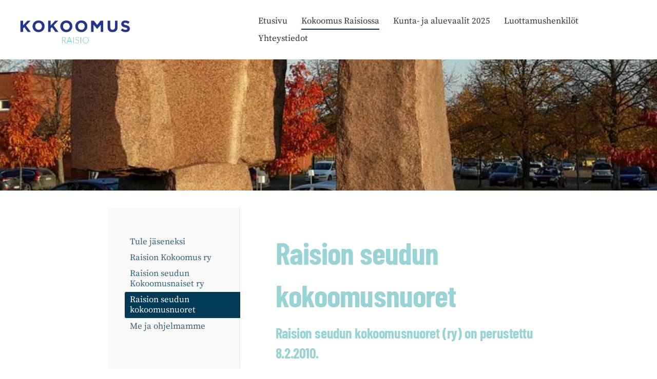

--- FILE ---
content_type: text/html; charset=utf-8
request_url: https://www.kokoomusraisio.fi/kokoomus-raisio/raision_seudun_kokoomusnuoret/
body_size: 5147
content:
<!DOCTYPE html>
<html class="no-js" lang="fi">

<head>
  <title>Raision seudun kokoomusnuoret - Kokoomuksen Raision kunnallisjärjestö ry</title>
  <meta charset="utf-8">
  <meta name="viewport" content="width=device-width,initial-scale=1.0">
  <link rel="preconnect" href="https://fonts.avoine.com" crossorigin>
  <link rel="preconnect" href="https://bin.yhdistysavain.fi" crossorigin>
  <script data-cookieconsent="ignore">
    document.documentElement.classList.replace('no-js', 'js')
  </script>
  
  <link href="https://fonts.avoine.com/fonts/barlow-condensed/ya.css" rel="stylesheet" class="font-import"><link href="https://fonts.avoine.com/fonts/source-serif-pro/ya.css" rel="stylesheet" class="font-import"><link href="https://fonts.avoine.com/fonts/lato/ya.css" rel="stylesheet" class="font-import">
  <link rel="stylesheet" href="/@css/browsing-1.css?b1769511820s1727017969212">
  
<link rel="canonical" href="https://www.kokoomusraisio.fi/kokoomus-raisio/raision_seudun_kokoomusnuoret/"><meta name="description" content="Raision seudun kokoomusnuoret (ry) on perustettu 8.2.2010. Mikäli olet kiinnostunut Kokoomusnuorten toiminnasta, ota yhteyttä Varsinais-Suomen Kokoomusnuorten järjestösihteeriin tai puheenjohtajaan…"><meta itemprop="name" content="Raision seudun kokoomusnuoret"><meta itemprop="url" content="https://www.kokoomusraisio.fi/kokoomus-raisio/raision_seudun_kokoomusnuoret/"><meta property="og:type" content="website"><meta property="og:title" content="Raision seudun kokoomusnuoret"><meta property="og:url" content="https://www.kokoomusraisio.fi/kokoomus-raisio/raision_seudun_kokoomusnuoret/"><meta property="og:description" content="Raision seudun kokoomusnuoret (ry) on perustettu 8.2.2010. Mikäli olet kiinnostunut Kokoomusnuorten toiminnasta, ota yhteyttä Varsinais-Suomen Kokoomusnuorten järjestösihteeriin tai puheenjohtajaan…"><meta property="og:site_name" content="Kokoomuksen Raision kunnallisjärjestö ry"><meta name="twitter:card" content="summary_large_image"><meta name="twitter:title" content="Raision seudun kokoomusnuoret"><meta name="twitter:description" content="Raision seudun kokoomusnuoret (ry) on perustettu 8.2.2010. Mikäli olet kiinnostunut Kokoomusnuorten toiminnasta, ota yhteyttä Varsinais-Suomen Kokoomusnuorten järjestösihteeriin tai puheenjohtajaan…"><link rel="preload" as="image" href="https://bin.yhdistysavain.fi/1571723/WZlAEoHMvcQcyRTidSmA0RRuVc/kokoomusraisio_logo.png"><link rel="preload" as="image" href="https://bin.yhdistysavain.fi/1571723/INs0yCnFS6komUSWdFqE0YvUV_/Killi%20ja%20Nalli.jpg" imagesrcset="https://bin.yhdistysavain.fi/1571723/INs0yCnFS6komUSWdFqE0YvUV_@500&#x3D;tFrxS6MXVv/Killi%20ja%20Nalli.jpg 500w, https://bin.yhdistysavain.fi/1571723/INs0yCnFS6komUSWdFqE0YvUV_/Killi%20ja%20Nalli.jpg 790w">

  
  <script type="module" src="/@res/ssr-browsing/ssr-browsing.js?b1769511820"></script>
</head>

<body data-styles-page-id="1">
  
  
  <div id="app" class=""><a class="skip-link noindex" href="#start-of-content">Siirry sivun sisältöön</a><div class="bartender"><!----><div class="d4-mobile-bar noindex"><div class="d4-mobile-bar__col d4-mobile-bar__col--fill"><div class="d4-mobile-bar__item"><a class="d4-logo d4-logo--horizontal d4-logo--mobileBar noindex" href="/"><div class="d4-logo__image"></div><div class="d4-logo__textWrap"><span class="d4-logo__text">Kokoomuksen Raision kunnallisjärjestö ry</span></div></a></div></div><div class="d4-mobile-bar__col"><button class="d4-mobile-bar__item d4-offcanvas-toggle" data-bartender-toggle="top"><span aria-hidden="true" class="icon d4-offcanvas-toggle__icon"><svg style="fill: currentColor; width: 17px; height: 17px" width="1792" height="1792" viewBox="0 0 1792 1792" xmlns="http://www.w3.org/2000/svg">
  <path d="M1664 1344v128q0 26-19 45t-45 19h-1408q-26 0-45-19t-19-45v-128q0-26 19-45t45-19h1408q26 0 45 19t19 45zm0-512v128q0 26-19 45t-45 19h-1408q-26 0-45-19t-19-45v-128q0-26 19-45t45-19h1408q26 0 45 19t19 45zm0-512v128q0 26-19 45t-45 19h-1408q-26 0-45-19t-19-45v-128q0-26 19-45t45-19h1408q26 0 45 19t19 45z"/>
</svg>
</span><span class="d4-offcanvas-toggle__text sr-only">Valikko</span></button></div><!----></div><div class="d4-canvas bartender__content"><header><div class="d4-background-layers"><div class="d4-background-layer d4-background-layer--brightness"></div><div class="d4-background-layer d4-background-layer--overlay"></div><div class="d4-background-layer d4-background-layer--fade"></div></div><div class="d4-header-wrapper"><div class="flex"><div class="flex__logo"><a class="d4-logo d4-logo--horizontal d4-logo--legacy noindex" href="/"><div class="d4-logo__image"></div><div class="d4-logo__textWrap"><span class="d4-logo__text">Kokoomuksen Raision kunnallisjärjestö ry</span></div></a></div><div class="flex__nav"><nav class="d4-main-nav"><ul class="d4-main-nav__list" tabindex="-1"><!--[--><li class="d4-main-nav__item d4-main-nav__item--level-1"><a class="d4-main-nav__link" href="/" aria-current="false"><!----><span class="d4-main-nav__title">Etusivu</span><!----></a><!----></li><li class="d4-main-nav__item d4-main-nav__item--level-1 d4-main-nav__item--parent nav__item--has-children"><a class="d4-main-nav__link" href="/kokoomus-raisio/" aria-current="false"><!----><span class="d4-main-nav__title">Kokoomus Raisiossa</span><!----></a><!----></li><li class="d4-main-nav__item d4-main-nav__item--level-1 nav__item--has-children"><a class="d4-main-nav__link" href="/kuntavaalit-2025/" aria-current="false"><!----><span class="d4-main-nav__title">Kunta- ja aluevaalit 2025</span><!----></a><!----></li><li class="d4-main-nav__item d4-main-nav__item--level-1 nav__item--has-children"><a class="d4-main-nav__link" href="/luottamushenkilot/" aria-current="false"><!----><span class="d4-main-nav__title">Luottamushenkilöt</span><!----></a><!----></li><li class="d4-main-nav__item d4-main-nav__item--level-1"><a class="d4-main-nav__link" href="/yhteystiedot-2/" aria-current="false"><!----><span class="d4-main-nav__title">Yhteystiedot</span><!----></a><!----></li><!--]--></ul></nav><!----></div></div></div><!--[--><!--]--></header><div class="d4-canvas-wrapper"><div class="has-children content"><aside><nav class="d4-sub-nav"><ul class="d4-sub-nav__list" tabindex="-1"><!--[--><li class="d4-sub-nav__item d4-sub-nav__item--level-1"><a class="d4-sub-nav__link" href="/kokoomus-raisio/jasenyys/" aria-current="false"><!----><span class="d4-sub-nav__title">Tule jäseneksi</span><!----></a><!----></li><li class="d4-sub-nav__item d4-sub-nav__item--level-1"><a class="d4-sub-nav__link" href="/kokoomus-raisio/raision_kokoomus_ry/" aria-current="false"><!----><span class="d4-sub-nav__title">Raision Kokoomus ry</span><!----></a><!----></li><li class="d4-sub-nav__item d4-sub-nav__item--level-1"><a class="d4-sub-nav__link" href="/kokoomus-raisio/raision-seudun-kokoomusnaiset-ry/" aria-current="false"><!----><span class="d4-sub-nav__title">Raision seudun Kokoomusnaiset ry</span><!----></a><!----></li><li class="d4-sub-nav__item d4-sub-nav__item--level-1 d4-sub-nav__item--parent d4-sub-nav__item--current"><a class="d4-sub-nav__link" href="/kokoomus-raisio/raision_seudun_kokoomusnuoret/" aria-current="page"><!----><span class="d4-sub-nav__title">Raision seudun kokoomusnuoret</span><!----></a><!----></li><li class="d4-sub-nav__item d4-sub-nav__item--level-1"><a class="d4-sub-nav__link" href="/kokoomus-raisio/me-ja-ohjelmamme/" aria-current="false"><!----><span class="d4-sub-nav__title">Me ja ohjelmamme</span><!----></a><!----></li><!--]--></ul></nav><div class="zone-container"><div class="zone" data-zone-id="75sidebar"><!----><!--[--><!--]--><!----></div><!----></div></aside><main role="main" id="start-of-content"><div class="zone-container"><div class="zone" data-zone-id="50main"><!----><!--[--><!--[--><div class="widget-container" id="wc-raUcE3RdUMInB1mPGS7V"><div id="widget-raUcE3RdUMInB1mPGS7V" class="widget widget-text"><!--[--><div><h1>Raision seudun kokoomusnuoret</h1></div><!--]--></div></div><!--]--><!--[--><div class="widget-container" id="wc-m57avB9Qk6060FTpizay"><div id="widget-m57avB9Qk6060FTpizay" class="widget widget-text"><!--[--><div><h2>Raision seudun kokoomusnuoret (ry) on perustettu 8.2.2010.</h2><p><br /><br /><br /></p><p><strong>Mikäli olet kiinnostunut Kokoomusnuorten toiminnasta, ota yhteyttä Varsinais-Suomen Kokoomusnuorten järjestösihteeriin tai puheenjohtajaan </strong>https://www.kokoomusnuoret.fi/piirit/varsinais-suomi/</p><p style="text-align:center"><strong>tai</strong></p><p style="text-align:center"><strong>Kokoomus Raision kunnallisjärjestön puheenjohtajaan</strong><br /><strong>Teija Hurmerintaan.</strong></p><p><br /></p><p><br /><br /><br /></p></div><!--]--></div></div><!--]--><!--]--><!----></div><!----></div></main></div><footer class="d4-footer"><div class="d4-footer__wrap flex"><div class="d4-footer__copylogin copylogin"><span><a id="login-link" href="/@admin/website/?page=%2Fkokoomus-raisio%2Fraision_seudun_kokoomusnuoret%2F" target="_top" rel="nofollow" aria-label="Kirjaudu sivustolle"> © </a> Kokoomuksen Raision kunnallisjärjestö ry</span></div><div class="d4-footer__menu footer-menu" data-widget-edit-tip=""><ul><!----><!----><li class="footer-menu__iconItem"><a class="footer-menu__iconLink" href="https://fi-fi.facebook.com/kokoomusraisio" target="_blank"><span aria-hidden="true" class="icon footer-menu__icon"><svg style="fill: currentColor; width: 16px; height: 16px" width="1792" height="1792" viewBox="0 0 1792 1792" xmlns="http://www.w3.org/2000/svg" fill="#819798">
  <path d="M1343 12v264h-157q-86 0-116 36t-30 108v189h293l-39 296h-254v759h-306v-759h-255v-296h255v-218q0-186 104-288.5t277-102.5q147 0 228 12z"/>
</svg>
</span><span class="sr-only">Facebook</span></a></li><!----><li class="footer-menu__iconItem"><a class="footer-menu__iconLink" href="https://www.instagram.com/kokoomus_raisio/" target="_blank"><span aria-hidden="true" class="icon footer-menu__icon"><svg style="fill: currentColor; width: 16px; height: 16px" xmlns="http://www.w3.org/2000/svg" viewBox="0 0 448 512">
  <path d="M224.1 141c-63.6 0-114.9 51.3-114.9 114.9s51.3 114.9 114.9 114.9S339 319.5 339 255.9 287.7 141 224.1 141zm0 189.6c-41.1 0-74.7-33.5-74.7-74.7s33.5-74.7 74.7-74.7 74.7 33.5 74.7 74.7-33.6 74.7-74.7 74.7zm146.4-194.3c0 14.9-12 26.8-26.8 26.8-14.9 0-26.8-12-26.8-26.8s12-26.8 26.8-26.8 26.8 12 26.8 26.8zm76.1 27.2c-1.7-35.9-9.9-67.7-36.2-93.9-26.2-26.2-58-34.4-93.9-36.2-37-2.1-147.9-2.1-184.9 0-35.8 1.7-67.6 9.9-93.9 36.1s-34.4 58-36.2 93.9c-2.1 37-2.1 147.9 0 184.9 1.7 35.9 9.9 67.7 36.2 93.9s58 34.4 93.9 36.2c37 2.1 147.9 2.1 184.9 0 35.9-1.7 67.7-9.9 93.9-36.2 26.2-26.2 34.4-58 36.2-93.9 2.1-37 2.1-147.8 0-184.8zM398.8 388c-7.8 19.6-22.9 34.7-42.6 42.6-29.5 11.7-99.5 9-132.1 9s-102.7 2.6-132.1-9c-19.6-7.8-34.7-22.9-42.6-42.6-11.7-29.5-9-99.5-9-132.1s-2.6-102.7 9-132.1c7.8-19.6 22.9-34.7 42.6-42.6 29.5-11.7 99.5-9 132.1-9s102.7-2.6 132.1 9c19.6 7.8 34.7 22.9 42.6 42.6 11.7 29.5 9 99.5 9 132.1s2.7 102.7-9 132.1z"/>
</svg>
</span><span class="sr-only">Instagram</span></a></li><li><a href="https://www.yhdistysavain.fi" class="made-with" target="_blank" rel="noopener">Tehty Yhdistysavaimella</a></li></ul></div></div></footer></div></div><div class="d4-offcanvas d4-offcanvas--top bartender__bar bartender__bar--top" aria-label="Valikko" mode="float"><!----><nav class="d4-mobile-nav"><ul class="d4-mobile-nav__list" tabindex="-1"><!--[--><li class="d4-mobile-nav__item d4-mobile-nav__item--level-1"><a class="d4-mobile-nav__link" href="/" aria-current="false"><!----><span class="d4-mobile-nav__title">Etusivu</span><!----></a><!----></li><li class="d4-mobile-nav__item d4-mobile-nav__item--level-1 d4-mobile-nav__item--parent d4-mobile-nav__item--has-children"><a class="d4-mobile-nav__link" href="/kokoomus-raisio/" aria-current="false"><!----><span class="d4-mobile-nav__title">Kokoomus Raisiossa</span><!----></a><!--[--><button class="navExpand navExpand--active" data-text-expand="Näytä sivun Kokoomus Raisiossa alasivut" data-text-unexpand="Piilota sivun Kokoomus Raisiossa alasivut" aria-label="Näytä sivun Kokoomus Raisiossa alasivut" aria-controls="nav__list--13" aria-expanded="true"><span aria-hidden="true" class="icon navExpand__icon navExpand__icon--plus"><svg style="fill: currentColor; width: 14px; height: 14px" width="11" height="11" viewBox="0 0 11 11" xmlns="http://www.w3.org/2000/svg">
  <path d="M11 5.182v.636c0 .227-.08.42-.24.58-.158.16-.35.238-.578.238H6.636v3.546c0 .227-.08.42-.238.58-.16.158-.353.238-.58.238h-.636c-.227 0-.42-.08-.58-.24-.16-.158-.238-.35-.238-.578V6.636H.818c-.227 0-.42-.08-.58-.238C.08 6.238 0 6.045 0 5.818v-.636c0-.227.08-.42.24-.58.158-.16.35-.238.578-.238h3.546V.818c0-.227.08-.42.238-.58.16-.158.353-.238.58-.238h.636c.227 0 .42.08.58.24.16.158.238.35.238.578v3.546h3.546c.227 0 .42.08.58.238.158.16.238.353.238.58z" fill-rule="nonzero"/>
</svg>
</span><span aria-hidden="true" class="icon navExpand__icon navExpand__icon--minus"><svg style="fill: currentColor; width: 14px; height: 14px" width="1792" height="1792" viewBox="0 0 1792 1792" xmlns="http://www.w3.org/2000/svg">
  <path d="M1600 736v192q0 40-28 68t-68 28h-1216q-40 0-68-28t-28-68v-192q0-40 28-68t68-28h1216q40 0 68 28t28 68z"/>
</svg>
</span></button><ul class="d4-mobile-nav__list" tabindex="-1" id="nav__list--13" aria-label="Sivun Kokoomus Raisiossa alasivut"><!--[--><li class="d4-mobile-nav__item d4-mobile-nav__item--level-2"><a class="d4-mobile-nav__link" href="/kokoomus-raisio/jasenyys/" aria-current="false"><!----><span class="d4-mobile-nav__title">Tule jäseneksi</span><!----></a><!----></li><li class="d4-mobile-nav__item d4-mobile-nav__item--level-2"><a class="d4-mobile-nav__link" href="/kokoomus-raisio/raision_kokoomus_ry/" aria-current="false"><!----><span class="d4-mobile-nav__title">Raision Kokoomus ry</span><!----></a><!----></li><li class="d4-mobile-nav__item d4-mobile-nav__item--level-2"><a class="d4-mobile-nav__link" href="/kokoomus-raisio/raision-seudun-kokoomusnaiset-ry/" aria-current="false"><!----><span class="d4-mobile-nav__title">Raision seudun Kokoomusnaiset ry</span><!----></a><!----></li><li class="d4-mobile-nav__item d4-mobile-nav__item--level-2 d4-mobile-nav__item--parent d4-mobile-nav__item--current"><a class="d4-mobile-nav__link" href="/kokoomus-raisio/raision_seudun_kokoomusnuoret/" aria-current="page"><!----><span class="d4-mobile-nav__title">Raision seudun kokoomusnuoret</span><!----></a><!----></li><li class="d4-mobile-nav__item d4-mobile-nav__item--level-2"><a class="d4-mobile-nav__link" href="/kokoomus-raisio/me-ja-ohjelmamme/" aria-current="false"><!----><span class="d4-mobile-nav__title">Me ja ohjelmamme</span><!----></a><!----></li><!--]--></ul><!--]--></li><li class="d4-mobile-nav__item d4-mobile-nav__item--level-1 d4-mobile-nav__item--has-children"><a class="d4-mobile-nav__link" href="/kuntavaalit-2025/" aria-current="false"><!----><span class="d4-mobile-nav__title">Kunta- ja aluevaalit 2025</span><!----></a><!--[--><button class="navExpand navExpand--active" data-text-expand="Näytä sivun Kunta- ja aluevaalit 2025 alasivut" data-text-unexpand="Piilota sivun Kunta- ja aluevaalit 2025 alasivut" aria-label="Näytä sivun Kunta- ja aluevaalit 2025 alasivut" aria-controls="nav__list--380" aria-expanded="true"><span aria-hidden="true" class="icon navExpand__icon navExpand__icon--plus"><svg style="fill: currentColor; width: 14px; height: 14px" width="11" height="11" viewBox="0 0 11 11" xmlns="http://www.w3.org/2000/svg">
  <path d="M11 5.182v.636c0 .227-.08.42-.24.58-.158.16-.35.238-.578.238H6.636v3.546c0 .227-.08.42-.238.58-.16.158-.353.238-.58.238h-.636c-.227 0-.42-.08-.58-.24-.16-.158-.238-.35-.238-.578V6.636H.818c-.227 0-.42-.08-.58-.238C.08 6.238 0 6.045 0 5.818v-.636c0-.227.08-.42.24-.58.158-.16.35-.238.578-.238h3.546V.818c0-.227.08-.42.238-.58.16-.158.353-.238.58-.238h.636c.227 0 .42.08.58.24.16.158.238.35.238.578v3.546h3.546c.227 0 .42.08.58.238.158.16.238.353.238.58z" fill-rule="nonzero"/>
</svg>
</span><span aria-hidden="true" class="icon navExpand__icon navExpand__icon--minus"><svg style="fill: currentColor; width: 14px; height: 14px" width="1792" height="1792" viewBox="0 0 1792 1792" xmlns="http://www.w3.org/2000/svg">
  <path d="M1600 736v192q0 40-28 68t-68 28h-1216q-40 0-68-28t-28-68v-192q0-40 28-68t68-28h1216q40 0 68 28t28 68z"/>
</svg>
</span></button><ul class="d4-mobile-nav__list" tabindex="-1" id="nav__list--380" aria-label="Sivun Kunta- ja aluevaalit 2025 alasivut"><!--[--><li class="d4-mobile-nav__item d4-mobile-nav__item--level-2 d4-mobile-nav__item--has-children"><a class="d4-mobile-nav__link" href="/kuntavaalit-2025/ehdokkaat/" aria-current="false"><!----><span class="d4-mobile-nav__title">Ehdokkaat</span><!----></a><!--[--><button class="navExpand navExpand--active" data-text-expand="Näytä sivun Ehdokkaat alasivut" data-text-unexpand="Piilota sivun Ehdokkaat alasivut" aria-label="Näytä sivun Ehdokkaat alasivut" aria-controls="nav__list--381" aria-expanded="true"><span aria-hidden="true" class="icon navExpand__icon navExpand__icon--plus"><svg style="fill: currentColor; width: 14px; height: 14px" width="11" height="11" viewBox="0 0 11 11" xmlns="http://www.w3.org/2000/svg">
  <path d="M11 5.182v.636c0 .227-.08.42-.24.58-.158.16-.35.238-.578.238H6.636v3.546c0 .227-.08.42-.238.58-.16.158-.353.238-.58.238h-.636c-.227 0-.42-.08-.58-.24-.16-.158-.238-.35-.238-.578V6.636H.818c-.227 0-.42-.08-.58-.238C.08 6.238 0 6.045 0 5.818v-.636c0-.227.08-.42.24-.58.158-.16.35-.238.578-.238h3.546V.818c0-.227.08-.42.238-.58.16-.158.353-.238.58-.238h.636c.227 0 .42.08.58.24.16.158.238.35.238.578v3.546h3.546c.227 0 .42.08.58.238.158.16.238.353.238.58z" fill-rule="nonzero"/>
</svg>
</span><span aria-hidden="true" class="icon navExpand__icon navExpand__icon--minus"><svg style="fill: currentColor; width: 14px; height: 14px" width="1792" height="1792" viewBox="0 0 1792 1792" xmlns="http://www.w3.org/2000/svg">
  <path d="M1600 736v192q0 40-28 68t-68 28h-1216q-40 0-68-28t-28-68v-192q0-40 28-68t68-28h1216q40 0 68 28t28 68z"/>
</svg>
</span></button><ul class="d4-mobile-nav__list" tabindex="-1" id="nav__list--381" aria-label="Sivun Ehdokkaat alasivut"><!--[--><li class="d4-mobile-nav__item d4-mobile-nav__item--level-3"><a class="d4-mobile-nav__link" href="/kuntavaalit-2025/ehdokkaat/jyrki-aaltonen/" aria-current="false"><!----><span class="d4-mobile-nav__title">Jyrki Aaltonen</span><!----></a><!----></li><li class="d4-mobile-nav__item d4-mobile-nav__item--level-3"><a class="d4-mobile-nav__link" href="/kuntavaalit-2025/ehdokkaat/janne-aso/" aria-current="false"><!----><span class="d4-mobile-nav__title">Janne Aso</span><!----></a><!----></li><li class="d4-mobile-nav__item d4-mobile-nav__item--level-3"><a class="d4-mobile-nav__link" href="/kuntavaalit-2025/ehdokkaat/tuija-aso/" aria-current="false"><!----><span class="d4-mobile-nav__title">Tuija Aso</span><!----></a><!----></li><li class="d4-mobile-nav__item d4-mobile-nav__item--level-3"><a class="d4-mobile-nav__link" href="/kuntavaalit-2025/ehdokkaat/pirjo-haapanen/" aria-current="false"><!----><span class="d4-mobile-nav__title">Pirjo Haapanen</span><!----></a><!----></li><li class="d4-mobile-nav__item d4-mobile-nav__item--level-3"><a class="d4-mobile-nav__link" href="/kuntavaalit-2025/ehdokkaat/ismo-harjamaki/" aria-current="false"><!----><span class="d4-mobile-nav__title">Ismo Harjamäki</span><!----></a><!----></li><li class="d4-mobile-nav__item d4-mobile-nav__item--level-3"><a class="d4-mobile-nav__link" href="/kuntavaalit-2025/ehdokkaat/javad-heidari/" aria-current="false"><!----><span class="d4-mobile-nav__title">Javad Heidari</span><!----></a><!----></li><li class="d4-mobile-nav__item d4-mobile-nav__item--level-3"><a class="d4-mobile-nav__link" href="/kuntavaalit-2025/ehdokkaat/maiju-heinonen/" aria-current="false"><!----><span class="d4-mobile-nav__title">Maiju Heinonen</span><!----></a><!----></li><li class="d4-mobile-nav__item d4-mobile-nav__item--level-3"><a class="d4-mobile-nav__link" href="/kuntavaalit-2025/ehdokkaat/joonas-holm/" aria-current="false"><!----><span class="d4-mobile-nav__title">Joonas Holm</span><!----></a><!----></li><li class="d4-mobile-nav__item d4-mobile-nav__item--level-3"><a class="d4-mobile-nav__link" href="/kuntavaalit-2025/ehdokkaat/teija-hurmerinta/" aria-current="false"><!----><span class="d4-mobile-nav__title">Teija Hurmerinta</span><!----></a><!----></li><li class="d4-mobile-nav__item d4-mobile-nav__item--level-3"><a class="d4-mobile-nav__link" href="/kuntavaalit-2025/ehdokkaat/karipekka-hyytia/" aria-current="false"><!----><span class="d4-mobile-nav__title">Karipekka Hyytiä</span><!----></a><!----></li><li class="d4-mobile-nav__item d4-mobile-nav__item--level-3"><a class="d4-mobile-nav__link" href="/kuntavaalit-2025/ehdokkaat/pihla-karkinen/" aria-current="false"><!----><span class="d4-mobile-nav__title">Pihla Karkinen</span><!----></a><!----></li><li class="d4-mobile-nav__item d4-mobile-nav__item--level-3"><a class="d4-mobile-nav__link" href="/kuntavaalit-2025/ehdokkaat/hilkka-kauhaniemi/" aria-current="false"><!----><span class="d4-mobile-nav__title">Hilkka Kauhaniemi</span><!----></a><!----></li><li class="d4-mobile-nav__item d4-mobile-nav__item--level-3"><a class="d4-mobile-nav__link" href="/kuntavaalit-2025/ehdokkaat/minna-kimilainen/" aria-current="false"><!----><span class="d4-mobile-nav__title">Minna Kimiläinen</span><!----></a><!----></li><li class="d4-mobile-nav__item d4-mobile-nav__item--level-3"><a class="d4-mobile-nav__link" href="/kuntavaalit-2025/ehdokkaat/juha-koisaari/" aria-current="false"><!----><span class="d4-mobile-nav__title">Juha Koisaari</span><!----></a><!----></li><li class="d4-mobile-nav__item d4-mobile-nav__item--level-3"><a class="d4-mobile-nav__link" href="/kuntavaalit-2025/ehdokkaat/sami-koivumaki/" aria-current="false"><!----><span class="d4-mobile-nav__title">Sami Koivumäki</span><!----></a><!----></li><li class="d4-mobile-nav__item d4-mobile-nav__item--level-3"><a class="d4-mobile-nav__link" href="/kuntavaalit-2025/ehdokkaat/vinski-koskilahti/" aria-current="false"><!----><span class="d4-mobile-nav__title">Vinski Koskilahti</span><!----></a><!----></li><li class="d4-mobile-nav__item d4-mobile-nav__item--level-3"><a class="d4-mobile-nav__link" href="/kuntavaalit-2025/ehdokkaat/pasi-kujala/" aria-current="false"><!----><span class="d4-mobile-nav__title">Pasi Kujala</span><!----></a><!----></li><li class="d4-mobile-nav__item d4-mobile-nav__item--level-3"><a class="d4-mobile-nav__link" href="/kuntavaalit-2025/ehdokkaat/kalle-laakso/" aria-current="false"><!----><span class="d4-mobile-nav__title">Kalle Laakso</span><!----></a><!----></li><li class="d4-mobile-nav__item d4-mobile-nav__item--level-3"><a class="d4-mobile-nav__link" href="/kuntavaalit-2025/ehdokkaat/sanna-laine/" aria-current="false"><!----><span class="d4-mobile-nav__title">Sanna Laine</span><!----></a><!----></li><li class="d4-mobile-nav__item d4-mobile-nav__item--level-3"><a class="d4-mobile-nav__link" href="/kuntavaalit-2025/ehdokkaat/joona-leppiniemi/" aria-current="false"><!----><span class="d4-mobile-nav__title">Joona Leppiniemi</span><!----></a><!----></li><li class="d4-mobile-nav__item d4-mobile-nav__item--level-3"><a class="d4-mobile-nav__link" href="/kuntavaalit-2025/ehdokkaat/sami-leppanen/" aria-current="false"><!----><span class="d4-mobile-nav__title">Sami Leppänen</span><!----></a><!----></li><li class="d4-mobile-nav__item d4-mobile-nav__item--level-3"><a class="d4-mobile-nav__link" href="/kuntavaalit-2025/ehdokkaat/petri-linkoala/" aria-current="false"><!----><span class="d4-mobile-nav__title">Petri Linkoala</span><!----></a><!----></li><li class="d4-mobile-nav__item d4-mobile-nav__item--level-3"><a class="d4-mobile-nav__link" href="/kuntavaalit-2025/ehdokkaat/jukka-liukas/" aria-current="false"><!----><span class="d4-mobile-nav__title">Jukka Liukas</span><!----></a><!----></li><li class="d4-mobile-nav__item d4-mobile-nav__item--level-3"><a class="d4-mobile-nav__link" href="/kuntavaalit-2025/ehdokkaat/markus-maunula/" aria-current="false"><!----><span class="d4-mobile-nav__title">Markus Maunula</span><!----></a><!----></li><li class="d4-mobile-nav__item d4-mobile-nav__item--level-3"><a class="d4-mobile-nav__link" href="/kuntavaalit-2025/ehdokkaat/jonni-moislahti/" aria-current="false"><!----><span class="d4-mobile-nav__title">Jonni Moislahti</span><!----></a><!----></li><li class="d4-mobile-nav__item d4-mobile-nav__item--level-3"><a class="d4-mobile-nav__link" href="/kuntavaalit-2025/ehdokkaat/lassi-murto/" aria-current="false"><!----><span class="d4-mobile-nav__title">Lassi Murto</span><!----></a><!----></li><li class="d4-mobile-nav__item d4-mobile-nav__item--level-3"><a class="d4-mobile-nav__link" href="/kuntavaalit-2025/ehdokkaat/kirsi-maki/" aria-current="false"><!----><span class="d4-mobile-nav__title">Kirsi Mäki</span><!----></a><!----></li><li class="d4-mobile-nav__item d4-mobile-nav__item--level-3"><a class="d4-mobile-nav__link" href="/kuntavaalit-2025/ehdokkaat/jasmin-nisunen/" aria-current="false"><!----><span class="d4-mobile-nav__title">Jasmin Nisunen</span><!----></a><!----></li><li class="d4-mobile-nav__item d4-mobile-nav__item--level-3"><a class="d4-mobile-nav__link" href="/kuntavaalit-2025/ehdokkaat/mika-oikarainen/" aria-current="false"><!----><span class="d4-mobile-nav__title">Mika Oikarainen</span><!----></a><!----></li><li class="d4-mobile-nav__item d4-mobile-nav__item--level-3"><a class="d4-mobile-nav__link" href="/kuntavaalit-2025/ehdokkaat/tanja-parkko/" aria-current="false"><!----><span class="d4-mobile-nav__title">Tanja Parkko</span><!----></a><!----></li><li class="d4-mobile-nav__item d4-mobile-nav__item--level-3"><a class="d4-mobile-nav__link" href="/kuntavaalit-2025/ehdokkaat/jukka-rantala/" aria-current="false"><!----><span class="d4-mobile-nav__title">Jukka Rantala</span><!----></a><!----></li><li class="d4-mobile-nav__item d4-mobile-nav__item--level-3"><a class="d4-mobile-nav__link" href="/kuntavaalit-2025/ehdokkaat/antti-raski/" aria-current="false"><!----><span class="d4-mobile-nav__title">Antti Raski</span><!----></a><!----></li><li class="d4-mobile-nav__item d4-mobile-nav__item--level-3"><a class="d4-mobile-nav__link" href="/kuntavaalit-2025/ehdokkaat/eija-riihilahti/" aria-current="false"><!----><span class="d4-mobile-nav__title">Eija Riihilahti</span><!----></a><!----></li><li class="d4-mobile-nav__item d4-mobile-nav__item--level-3"><a class="d4-mobile-nav__link" href="/kuntavaalit-2025/ehdokkaat/jari-salonen/" aria-current="false"><!----><span class="d4-mobile-nav__title">Jari Salonen</span><!----></a><!----></li><li class="d4-mobile-nav__item d4-mobile-nav__item--level-3"><a class="d4-mobile-nav__link" href="/kuntavaalit-2025/ehdokkaat/eeva-savola/" aria-current="false"><!----><span class="d4-mobile-nav__title">Eeva Savola</span><!----></a><!----></li><li class="d4-mobile-nav__item d4-mobile-nav__item--level-3"><a class="d4-mobile-nav__link" href="/kuntavaalit-2025/ehdokkaat/harri-seikola/" aria-current="false"><!----><span class="d4-mobile-nav__title">Harri Seikola</span><!----></a><!----></li><li class="d4-mobile-nav__item d4-mobile-nav__item--level-3"><a class="d4-mobile-nav__link" href="/kuntavaalit-2025/ehdokkaat/seija-sorsavirta/" aria-current="false"><!----><span class="d4-mobile-nav__title">Seija Sorsavirta</span><!----></a><!----></li><li class="d4-mobile-nav__item d4-mobile-nav__item--level-3"><a class="d4-mobile-nav__link" href="/kuntavaalit-2025/ehdokkaat/elmira-suhonen/" aria-current="false"><!----><span class="d4-mobile-nav__title">Elmira Suhonen</span><!----></a><!----></li><li class="d4-mobile-nav__item d4-mobile-nav__item--level-3"><a class="d4-mobile-nav__link" href="/kuntavaalit-2025/ehdokkaat/mikael-sunell/" aria-current="false"><!----><span class="d4-mobile-nav__title">Mikael Sunell</span><!----></a><!----></li><li class="d4-mobile-nav__item d4-mobile-nav__item--level-3"><a class="d4-mobile-nav__link" href="/kuntavaalit-2025/ehdokkaat/petri-teravainen/" aria-current="false"><!----><span class="d4-mobile-nav__title">Petri Teräväinen</span><!----></a><!----></li><li class="d4-mobile-nav__item d4-mobile-nav__item--level-3"><a class="d4-mobile-nav__link" href="/kuntavaalit-2025/ehdokkaat/sanna-toppila/" aria-current="false"><!----><span class="d4-mobile-nav__title">Sanna Toppila</span><!----></a><!----></li><li class="d4-mobile-nav__item d4-mobile-nav__item--level-3"><a class="d4-mobile-nav__link" href="/kuntavaalit-2025/ehdokkaat/jani-tuominen/" aria-current="false"><!----><span class="d4-mobile-nav__title">Jani Tuominen</span><!----></a><!----></li><li class="d4-mobile-nav__item d4-mobile-nav__item--level-3"><a class="d4-mobile-nav__link" href="/kuntavaalit-2025/ehdokkaat/pekka-tahtinen/" aria-current="false"><!----><span class="d4-mobile-nav__title">Pekka Tähtinen</span><!----></a><!----></li><li class="d4-mobile-nav__item d4-mobile-nav__item--level-3"><a class="d4-mobile-nav__link" href="/kuntavaalit-2025/ehdokkaat/mika-tattila/" aria-current="false"><!----><span class="d4-mobile-nav__title">Mika Tättilä</span><!----></a><!----></li><li class="d4-mobile-nav__item d4-mobile-nav__item--level-3"><a class="d4-mobile-nav__link" href="/kuntavaalit-2025/ehdokkaat/terhi-valkeejarvi/" aria-current="false"><!----><span class="d4-mobile-nav__title">Terhi Valkeejärvi</span><!----></a><!----></li><li class="d4-mobile-nav__item d4-mobile-nav__item--level-3"><a class="d4-mobile-nav__link" href="/kuntavaalit-2025/ehdokkaat/ossi-valo/" aria-current="false"><!----><span class="d4-mobile-nav__title">Ossi Valo</span><!----></a><!----></li><li class="d4-mobile-nav__item d4-mobile-nav__item--level-3"><a class="d4-mobile-nav__link" href="/kuntavaalit-2025/ehdokkaat/riikka-visa/" aria-current="false"><!----><span class="d4-mobile-nav__title">Riikka Visa</span><!----></a><!----></li><li class="d4-mobile-nav__item d4-mobile-nav__item--level-3"><a class="d4-mobile-nav__link" href="/kuntavaalit-2025/ehdokkaat/kalle-vahatalo/" aria-current="false"><!----><span class="d4-mobile-nav__title">Kalle Vähätalo</span><!----></a><!----></li><!--]--></ul><!--]--></li><!--]--></ul><!--]--></li><li class="d4-mobile-nav__item d4-mobile-nav__item--level-1 d4-mobile-nav__item--has-children"><a class="d4-mobile-nav__link" href="/luottamushenkilot/" aria-current="false"><!----><span class="d4-mobile-nav__title">Luottamushenkilöt</span><!----></a><!--[--><button class="navExpand navExpand--active" data-text-expand="Näytä sivun Luottamushenkilöt alasivut" data-text-unexpand="Piilota sivun Luottamushenkilöt alasivut" aria-label="Näytä sivun Luottamushenkilöt alasivut" aria-controls="nav__list--68" aria-expanded="true"><span aria-hidden="true" class="icon navExpand__icon navExpand__icon--plus"><svg style="fill: currentColor; width: 14px; height: 14px" width="11" height="11" viewBox="0 0 11 11" xmlns="http://www.w3.org/2000/svg">
  <path d="M11 5.182v.636c0 .227-.08.42-.24.58-.158.16-.35.238-.578.238H6.636v3.546c0 .227-.08.42-.238.58-.16.158-.353.238-.58.238h-.636c-.227 0-.42-.08-.58-.24-.16-.158-.238-.35-.238-.578V6.636H.818c-.227 0-.42-.08-.58-.238C.08 6.238 0 6.045 0 5.818v-.636c0-.227.08-.42.24-.58.158-.16.35-.238.578-.238h3.546V.818c0-.227.08-.42.238-.58.16-.158.353-.238.58-.238h.636c.227 0 .42.08.58.24.16.158.238.35.238.578v3.546h3.546c.227 0 .42.08.58.238.158.16.238.353.238.58z" fill-rule="nonzero"/>
</svg>
</span><span aria-hidden="true" class="icon navExpand__icon navExpand__icon--minus"><svg style="fill: currentColor; width: 14px; height: 14px" width="1792" height="1792" viewBox="0 0 1792 1792" xmlns="http://www.w3.org/2000/svg">
  <path d="M1600 736v192q0 40-28 68t-68 28h-1216q-40 0-68-28t-28-68v-192q0-40 28-68t68-28h1216q40 0 68 28t28 68z"/>
</svg>
</span></button><ul class="d4-mobile-nav__list" tabindex="-1" id="nav__list--68" aria-label="Sivun Luottamushenkilöt alasivut"><!--[--><li class="d4-mobile-nav__item d4-mobile-nav__item--level-2"><a class="d4-mobile-nav__link" href="/luottamushenkilot/kaupunginvaltuusto/" aria-current="false"><!----><span class="d4-mobile-nav__title">Kaupunginvaltuusto</span><!----></a><!----></li><li class="d4-mobile-nav__item d4-mobile-nav__item--level-2"><a class="d4-mobile-nav__link" href="/luottamushenkilot/tarkastuslautakunta/" aria-current="false"><!----><span class="d4-mobile-nav__title">Tarkastuslautakunta</span><!----></a><!----></li><li class="d4-mobile-nav__item d4-mobile-nav__item--level-2 d4-mobile-nav__item--has-children"><a class="d4-mobile-nav__link" href="/luottamushenkilot/kaupunginhallitus/" aria-current="false"><!----><span class="d4-mobile-nav__title">Kaupunginhallitus</span><!----></a><!--[--><button class="navExpand navExpand--active" data-text-expand="Näytä sivun Kaupunginhallitus alasivut" data-text-unexpand="Piilota sivun Kaupunginhallitus alasivut" aria-label="Näytä sivun Kaupunginhallitus alasivut" aria-controls="nav__list--125" aria-expanded="true"><span aria-hidden="true" class="icon navExpand__icon navExpand__icon--plus"><svg style="fill: currentColor; width: 14px; height: 14px" width="11" height="11" viewBox="0 0 11 11" xmlns="http://www.w3.org/2000/svg">
  <path d="M11 5.182v.636c0 .227-.08.42-.24.58-.158.16-.35.238-.578.238H6.636v3.546c0 .227-.08.42-.238.58-.16.158-.353.238-.58.238h-.636c-.227 0-.42-.08-.58-.24-.16-.158-.238-.35-.238-.578V6.636H.818c-.227 0-.42-.08-.58-.238C.08 6.238 0 6.045 0 5.818v-.636c0-.227.08-.42.24-.58.158-.16.35-.238.578-.238h3.546V.818c0-.227.08-.42.238-.58.16-.158.353-.238.58-.238h.636c.227 0 .42.08.58.24.16.158.238.35.238.578v3.546h3.546c.227 0 .42.08.58.238.158.16.238.353.238.58z" fill-rule="nonzero"/>
</svg>
</span><span aria-hidden="true" class="icon navExpand__icon navExpand__icon--minus"><svg style="fill: currentColor; width: 14px; height: 14px" width="1792" height="1792" viewBox="0 0 1792 1792" xmlns="http://www.w3.org/2000/svg">
  <path d="M1600 736v192q0 40-28 68t-68 28h-1216q-40 0-68-28t-28-68v-192q0-40 28-68t68-28h1216q40 0 68 28t28 68z"/>
</svg>
</span></button><ul class="d4-mobile-nav__list" tabindex="-1" id="nav__list--125" aria-label="Sivun Kaupunginhallitus alasivut"><!--[--><li class="d4-mobile-nav__item d4-mobile-nav__item--level-3"><a class="d4-mobile-nav__link" href="/luottamushenkilot/kaupunginhallitus/kaupunkikehitysjaosto/" aria-current="false"><!----><span class="d4-mobile-nav__title">Kaupunkikehitysjaosto</span><!----></a><!----></li><!--]--></ul><!--]--></li><li class="d4-mobile-nav__item d4-mobile-nav__item--level-2 d4-mobile-nav__item--has-children"><a class="d4-mobile-nav__link" href="/luottamushenkilot/lautakunnat/" aria-current="false"><!----><span class="d4-mobile-nav__title">Lautakunnat</span><!----></a><!--[--><button class="navExpand navExpand--active" data-text-expand="Näytä sivun Lautakunnat alasivut" data-text-unexpand="Piilota sivun Lautakunnat alasivut" aria-label="Näytä sivun Lautakunnat alasivut" aria-controls="nav__list--127" aria-expanded="true"><span aria-hidden="true" class="icon navExpand__icon navExpand__icon--plus"><svg style="fill: currentColor; width: 14px; height: 14px" width="11" height="11" viewBox="0 0 11 11" xmlns="http://www.w3.org/2000/svg">
  <path d="M11 5.182v.636c0 .227-.08.42-.24.58-.158.16-.35.238-.578.238H6.636v3.546c0 .227-.08.42-.238.58-.16.158-.353.238-.58.238h-.636c-.227 0-.42-.08-.58-.24-.16-.158-.238-.35-.238-.578V6.636H.818c-.227 0-.42-.08-.58-.238C.08 6.238 0 6.045 0 5.818v-.636c0-.227.08-.42.24-.58.158-.16.35-.238.578-.238h3.546V.818c0-.227.08-.42.238-.58.16-.158.353-.238.58-.238h.636c.227 0 .42.08.58.24.16.158.238.35.238.578v3.546h3.546c.227 0 .42.08.58.238.158.16.238.353.238.58z" fill-rule="nonzero"/>
</svg>
</span><span aria-hidden="true" class="icon navExpand__icon navExpand__icon--minus"><svg style="fill: currentColor; width: 14px; height: 14px" width="1792" height="1792" viewBox="0 0 1792 1792" xmlns="http://www.w3.org/2000/svg">
  <path d="M1600 736v192q0 40-28 68t-68 28h-1216q-40 0-68-28t-28-68v-192q0-40 28-68t68-28h1216q40 0 68 28t28 68z"/>
</svg>
</span></button><ul class="d4-mobile-nav__list" tabindex="-1" id="nav__list--127" aria-label="Sivun Lautakunnat alasivut"><!--[--><li class="d4-mobile-nav__item d4-mobile-nav__item--level-3"><a class="d4-mobile-nav__link" href="/luottamushenkilot/lautakunnat/infralautakunta/" aria-current="false"><!----><span class="d4-mobile-nav__title">Infralautakunta</span><!----></a><!----></li><li class="d4-mobile-nav__item d4-mobile-nav__item--level-3"><a class="d4-mobile-nav__link" href="/luottamushenkilot/lautakunnat/keskusvaalilautakunta/" aria-current="false"><!----><span class="d4-mobile-nav__title">Keskusvaalilautakunta</span><!----></a><!----></li><li class="d4-mobile-nav__item d4-mobile-nav__item--level-3 d4-mobile-nav__item--has-children"><a class="d4-mobile-nav__link" href="/luottamushenkilot/lautakunnat/lupalautakunta/" aria-current="false"><!----><span class="d4-mobile-nav__title">Lupalautakunta</span><!----></a><!--[--><button class="navExpand navExpand--active" data-text-expand="Näytä sivun Lupalautakunta alasivut" data-text-unexpand="Piilota sivun Lupalautakunta alasivut" aria-label="Näytä sivun Lupalautakunta alasivut" aria-controls="nav__list--369" aria-expanded="true"><span aria-hidden="true" class="icon navExpand__icon navExpand__icon--plus"><svg style="fill: currentColor; width: 14px; height: 14px" width="11" height="11" viewBox="0 0 11 11" xmlns="http://www.w3.org/2000/svg">
  <path d="M11 5.182v.636c0 .227-.08.42-.24.58-.158.16-.35.238-.578.238H6.636v3.546c0 .227-.08.42-.238.58-.16.158-.353.238-.58.238h-.636c-.227 0-.42-.08-.58-.24-.16-.158-.238-.35-.238-.578V6.636H.818c-.227 0-.42-.08-.58-.238C.08 6.238 0 6.045 0 5.818v-.636c0-.227.08-.42.24-.58.158-.16.35-.238.578-.238h3.546V.818c0-.227.08-.42.238-.58.16-.158.353-.238.58-.238h.636c.227 0 .42.08.58.24.16.158.238.35.238.578v3.546h3.546c.227 0 .42.08.58.238.158.16.238.353.238.58z" fill-rule="nonzero"/>
</svg>
</span><span aria-hidden="true" class="icon navExpand__icon navExpand__icon--minus"><svg style="fill: currentColor; width: 14px; height: 14px" width="1792" height="1792" viewBox="0 0 1792 1792" xmlns="http://www.w3.org/2000/svg">
  <path d="M1600 736v192q0 40-28 68t-68 28h-1216q-40 0-68-28t-28-68v-192q0-40 28-68t68-28h1216q40 0 68 28t28 68z"/>
</svg>
</span></button><ul class="d4-mobile-nav__list" tabindex="-1" id="nav__list--369" aria-label="Sivun Lupalautakunta alasivut"><!--[--><li class="d4-mobile-nav__item d4-mobile-nav__item--level-4"><a class="d4-mobile-nav__link" href="/luottamushenkilot/lautakunnat/lupalautakunta/lupalautakunnan-terveysvalvontajaos/" aria-current="false"><!----><span class="d4-mobile-nav__title">Lupalautakunnan terveysvalvontajaosto</span><!----></a><!----></li><!--]--></ul><!--]--></li><li class="d4-mobile-nav__item d4-mobile-nav__item--level-3"><a class="d4-mobile-nav__link" href="/luottamushenkilot/lautakunnat/sivistyslautakunta/" aria-current="false"><!----><span class="d4-mobile-nav__title">Sivistyslautakunta</span><!----></a><!----></li><li class="d4-mobile-nav__item d4-mobile-nav__item--level-3"><a class="d4-mobile-nav__link" href="/luottamushenkilot/lautakunnat/vapaa-aikalautakunta/" aria-current="false"><!----><span class="d4-mobile-nav__title">Hyvinvointi- ja Vapaa-aikalautakunta</span><!----></a><!----></li><!--]--></ul><!--]--></li><li class="d4-mobile-nav__item d4-mobile-nav__item--level-2"><a class="d4-mobile-nav__link" href="/luottamushenkilot/ylikunnalliset-tehtavat/" aria-current="false"><!----><span class="d4-mobile-nav__title">Ylikunnalliset tehtävät</span><!----></a><!----></li><!--]--></ul><!--]--></li><li class="d4-mobile-nav__item d4-mobile-nav__item--level-1"><a class="d4-mobile-nav__link" href="/yhteystiedot-2/" aria-current="false"><!----><span class="d4-mobile-nav__title">Yhteystiedot</span><!----></a><!----></li><!--]--></ul></nav></div></div><!----></div>
  
  
  
  <script data-cookieconsent="ignore">window.__INITIAL_STATE__=[]</script>
  <div id="flyout-mount-point" class="flyout-mount-point"></div>
</body>

</html>


--- FILE ---
content_type: text/css
request_url: https://fonts.avoine.com/fonts/source-serif-pro/ya.css
body_size: 590
content:
/* source-serif-pro-cyrillic-ext-400-normal */
@font-face {
  font-family: 'Source Serif Pro';
  font-style: normal;
  font-display: var(--fontsource-display, swap);
  font-weight: 400;
  src: url(./files/source-serif-pro-cyrillic-ext-400-normal.woff2) format('woff2'), url(./files/source-serif-pro-cyrillic-ext-400-normal.woff) format('woff');
  unicode-range: U+0460-052F,U+1C80-1C88,U+20B4,U+2DE0-2DFF,U+A640-A69F,U+FE2E-FE2F;
}

/* source-serif-pro-cyrillic-400-normal */
@font-face {
  font-family: 'Source Serif Pro';
  font-style: normal;
  font-display: var(--fontsource-display, swap);
  font-weight: 400;
  src: url(./files/source-serif-pro-cyrillic-400-normal.woff2) format('woff2'), url(./files/source-serif-pro-cyrillic-400-normal.woff) format('woff');
  unicode-range: U+0301,U+0400-045F,U+0490-0491,U+04B0-04B1,U+2116;
}

/* source-serif-pro-greek-400-normal */
@font-face {
  font-family: 'Source Serif Pro';
  font-style: normal;
  font-display: var(--fontsource-display, swap);
  font-weight: 400;
  src: url(./files/source-serif-pro-greek-400-normal.woff2) format('woff2'), url(./files/source-serif-pro-greek-400-normal.woff) format('woff');
  unicode-range: U+0370-03FF;
}

/* source-serif-pro-vietnamese-400-normal */
@font-face {
  font-family: 'Source Serif Pro';
  font-style: normal;
  font-display: var(--fontsource-display, swap);
  font-weight: 400;
  src: url(./files/source-serif-pro-vietnamese-400-normal.woff2) format('woff2'), url(./files/source-serif-pro-vietnamese-400-normal.woff) format('woff');
  unicode-range: U+0102-0103,U+0110-0111,U+0128-0129,U+0168-0169,U+01A0-01A1,U+01AF-01B0,U+0300-0301,U+0303-0304,U+0308-0309,U+0323,U+0329,U+1EA0-1EF9,U+20AB;
}

/* source-serif-pro-latin-ext-400-normal */
@font-face {
  font-family: 'Source Serif Pro';
  font-style: normal;
  font-display: var(--fontsource-display, swap);
  font-weight: 400;
  src: url(./files/source-serif-pro-latin-ext-400-normal.woff2) format('woff2'), url(./files/source-serif-pro-latin-ext-400-normal.woff) format('woff');
  unicode-range: U+0100-02AF,U+0300-0301,U+0303-0304,U+0308-0309,U+0323,U+0329,U+1E00-1EFF,U+2020,U+20A0-20AB,U+20AD-20CF,U+2113,U+2C60-2C7F,U+A720-A7FF;
}

/* source-serif-pro-latin-400-normal */
@font-face {
  font-family: 'Source Serif Pro';
  font-style: normal;
  font-display: var(--fontsource-display, swap);
  font-weight: 400;
  src: url(./files/source-serif-pro-latin-400-normal.woff2) format('woff2'), url(./files/source-serif-pro-latin-400-normal.woff) format('woff');
  unicode-range: U+0000-00FF,U+0131,U+0152-0153,U+02BB-02BC,U+02C6,U+02DA,U+02DC,U+0300-0301,U+0303-0304,U+0308-0309,U+0323,U+0329,U+2000-206F,U+2074,U+20AC,U+2122,U+2191,U+2193,U+2212,U+2215,U+FEFF,U+FFFD;
}/* source-serif-pro-cyrillic-ext-400-italic */
@font-face {
  font-family: 'Source Serif Pro';
  font-style: italic;
  font-display: var(--fontsource-display, swap);
  font-weight: 400;
  src: url(./files/source-serif-pro-cyrillic-ext-400-italic.woff2) format('woff2'), url(./files/source-serif-pro-cyrillic-ext-400-italic.woff) format('woff');
  unicode-range: U+0460-052F,U+1C80-1C88,U+20B4,U+2DE0-2DFF,U+A640-A69F,U+FE2E-FE2F;
}

/* source-serif-pro-cyrillic-400-italic */
@font-face {
  font-family: 'Source Serif Pro';
  font-style: italic;
  font-display: var(--fontsource-display, swap);
  font-weight: 400;
  src: url(./files/source-serif-pro-cyrillic-400-italic.woff2) format('woff2'), url(./files/source-serif-pro-cyrillic-400-italic.woff) format('woff');
  unicode-range: U+0301,U+0400-045F,U+0490-0491,U+04B0-04B1,U+2116;
}

/* source-serif-pro-greek-400-italic */
@font-face {
  font-family: 'Source Serif Pro';
  font-style: italic;
  font-display: var(--fontsource-display, swap);
  font-weight: 400;
  src: url(./files/source-serif-pro-greek-400-italic.woff2) format('woff2'), url(./files/source-serif-pro-greek-400-italic.woff) format('woff');
  unicode-range: U+0370-03FF;
}

/* source-serif-pro-vietnamese-400-italic */
@font-face {
  font-family: 'Source Serif Pro';
  font-style: italic;
  font-display: var(--fontsource-display, swap);
  font-weight: 400;
  src: url(./files/source-serif-pro-vietnamese-400-italic.woff2) format('woff2'), url(./files/source-serif-pro-vietnamese-400-italic.woff) format('woff');
  unicode-range: U+0102-0103,U+0110-0111,U+0128-0129,U+0168-0169,U+01A0-01A1,U+01AF-01B0,U+0300-0301,U+0303-0304,U+0308-0309,U+0323,U+0329,U+1EA0-1EF9,U+20AB;
}

/* source-serif-pro-latin-ext-400-italic */
@font-face {
  font-family: 'Source Serif Pro';
  font-style: italic;
  font-display: var(--fontsource-display, swap);
  font-weight: 400;
  src: url(./files/source-serif-pro-latin-ext-400-italic.woff2) format('woff2'), url(./files/source-serif-pro-latin-ext-400-italic.woff) format('woff');
  unicode-range: U+0100-02AF,U+0300-0301,U+0303-0304,U+0308-0309,U+0323,U+0329,U+1E00-1EFF,U+2020,U+20A0-20AB,U+20AD-20CF,U+2113,U+2C60-2C7F,U+A720-A7FF;
}

/* source-serif-pro-latin-400-italic */
@font-face {
  font-family: 'Source Serif Pro';
  font-style: italic;
  font-display: var(--fontsource-display, swap);
  font-weight: 400;
  src: url(./files/source-serif-pro-latin-400-italic.woff2) format('woff2'), url(./files/source-serif-pro-latin-400-italic.woff) format('woff');
  unicode-range: U+0000-00FF,U+0131,U+0152-0153,U+02BB-02BC,U+02C6,U+02DA,U+02DC,U+0300-0301,U+0303-0304,U+0308-0309,U+0323,U+0329,U+2000-206F,U+2074,U+20AC,U+2122,U+2191,U+2193,U+2212,U+2215,U+FEFF,U+FFFD;
}/* source-serif-pro-cyrillic-ext-700-normal */
@font-face {
  font-family: 'Source Serif Pro';
  font-style: normal;
  font-display: var(--fontsource-display, swap);
  font-weight: 700;
  src: url(./files/source-serif-pro-cyrillic-ext-700-normal.woff2) format('woff2'), url(./files/source-serif-pro-cyrillic-ext-700-normal.woff) format('woff');
  unicode-range: U+0460-052F,U+1C80-1C88,U+20B4,U+2DE0-2DFF,U+A640-A69F,U+FE2E-FE2F;
}

/* source-serif-pro-cyrillic-700-normal */
@font-face {
  font-family: 'Source Serif Pro';
  font-style: normal;
  font-display: var(--fontsource-display, swap);
  font-weight: 700;
  src: url(./files/source-serif-pro-cyrillic-700-normal.woff2) format('woff2'), url(./files/source-serif-pro-cyrillic-700-normal.woff) format('woff');
  unicode-range: U+0301,U+0400-045F,U+0490-0491,U+04B0-04B1,U+2116;
}

/* source-serif-pro-greek-700-normal */
@font-face {
  font-family: 'Source Serif Pro';
  font-style: normal;
  font-display: var(--fontsource-display, swap);
  font-weight: 700;
  src: url(./files/source-serif-pro-greek-700-normal.woff2) format('woff2'), url(./files/source-serif-pro-greek-700-normal.woff) format('woff');
  unicode-range: U+0370-03FF;
}

/* source-serif-pro-vietnamese-700-normal */
@font-face {
  font-family: 'Source Serif Pro';
  font-style: normal;
  font-display: var(--fontsource-display, swap);
  font-weight: 700;
  src: url(./files/source-serif-pro-vietnamese-700-normal.woff2) format('woff2'), url(./files/source-serif-pro-vietnamese-700-normal.woff) format('woff');
  unicode-range: U+0102-0103,U+0110-0111,U+0128-0129,U+0168-0169,U+01A0-01A1,U+01AF-01B0,U+0300-0301,U+0303-0304,U+0308-0309,U+0323,U+0329,U+1EA0-1EF9,U+20AB;
}

/* source-serif-pro-latin-ext-700-normal */
@font-face {
  font-family: 'Source Serif Pro';
  font-style: normal;
  font-display: var(--fontsource-display, swap);
  font-weight: 700;
  src: url(./files/source-serif-pro-latin-ext-700-normal.woff2) format('woff2'), url(./files/source-serif-pro-latin-ext-700-normal.woff) format('woff');
  unicode-range: U+0100-02AF,U+0300-0301,U+0303-0304,U+0308-0309,U+0323,U+0329,U+1E00-1EFF,U+2020,U+20A0-20AB,U+20AD-20CF,U+2113,U+2C60-2C7F,U+A720-A7FF;
}

/* source-serif-pro-latin-700-normal */
@font-face {
  font-family: 'Source Serif Pro';
  font-style: normal;
  font-display: var(--fontsource-display, swap);
  font-weight: 700;
  src: url(./files/source-serif-pro-latin-700-normal.woff2) format('woff2'), url(./files/source-serif-pro-latin-700-normal.woff) format('woff');
  unicode-range: U+0000-00FF,U+0131,U+0152-0153,U+02BB-02BC,U+02C6,U+02DA,U+02DC,U+0300-0301,U+0303-0304,U+0308-0309,U+0323,U+0329,U+2000-206F,U+2074,U+20AC,U+2122,U+2191,U+2193,U+2212,U+2215,U+FEFF,U+FFFD;
}/* source-serif-pro-cyrillic-ext-700-italic */
@font-face {
  font-family: 'Source Serif Pro';
  font-style: italic;
  font-display: var(--fontsource-display, swap);
  font-weight: 700;
  src: url(./files/source-serif-pro-cyrillic-ext-700-italic.woff2) format('woff2'), url(./files/source-serif-pro-cyrillic-ext-700-italic.woff) format('woff');
  unicode-range: U+0460-052F,U+1C80-1C88,U+20B4,U+2DE0-2DFF,U+A640-A69F,U+FE2E-FE2F;
}

/* source-serif-pro-cyrillic-700-italic */
@font-face {
  font-family: 'Source Serif Pro';
  font-style: italic;
  font-display: var(--fontsource-display, swap);
  font-weight: 700;
  src: url(./files/source-serif-pro-cyrillic-700-italic.woff2) format('woff2'), url(./files/source-serif-pro-cyrillic-700-italic.woff) format('woff');
  unicode-range: U+0301,U+0400-045F,U+0490-0491,U+04B0-04B1,U+2116;
}

/* source-serif-pro-greek-700-italic */
@font-face {
  font-family: 'Source Serif Pro';
  font-style: italic;
  font-display: var(--fontsource-display, swap);
  font-weight: 700;
  src: url(./files/source-serif-pro-greek-700-italic.woff2) format('woff2'), url(./files/source-serif-pro-greek-700-italic.woff) format('woff');
  unicode-range: U+0370-03FF;
}

/* source-serif-pro-vietnamese-700-italic */
@font-face {
  font-family: 'Source Serif Pro';
  font-style: italic;
  font-display: var(--fontsource-display, swap);
  font-weight: 700;
  src: url(./files/source-serif-pro-vietnamese-700-italic.woff2) format('woff2'), url(./files/source-serif-pro-vietnamese-700-italic.woff) format('woff');
  unicode-range: U+0102-0103,U+0110-0111,U+0128-0129,U+0168-0169,U+01A0-01A1,U+01AF-01B0,U+0300-0301,U+0303-0304,U+0308-0309,U+0323,U+0329,U+1EA0-1EF9,U+20AB;
}

/* source-serif-pro-latin-ext-700-italic */
@font-face {
  font-family: 'Source Serif Pro';
  font-style: italic;
  font-display: var(--fontsource-display, swap);
  font-weight: 700;
  src: url(./files/source-serif-pro-latin-ext-700-italic.woff2) format('woff2'), url(./files/source-serif-pro-latin-ext-700-italic.woff) format('woff');
  unicode-range: U+0100-02AF,U+0300-0301,U+0303-0304,U+0308-0309,U+0323,U+0329,U+1E00-1EFF,U+2020,U+20A0-20AB,U+20AD-20CF,U+2113,U+2C60-2C7F,U+A720-A7FF;
}

/* source-serif-pro-latin-700-italic */
@font-face {
  font-family: 'Source Serif Pro';
  font-style: italic;
  font-display: var(--fontsource-display, swap);
  font-weight: 700;
  src: url(./files/source-serif-pro-latin-700-italic.woff2) format('woff2'), url(./files/source-serif-pro-latin-700-italic.woff) format('woff');
  unicode-range: U+0000-00FF,U+0131,U+0152-0153,U+02BB-02BC,U+02C6,U+02DA,U+02DC,U+0300-0301,U+0303-0304,U+0308-0309,U+0323,U+0329,U+2000-206F,U+2074,U+20AC,U+2122,U+2191,U+2193,U+2212,U+2215,U+FEFF,U+FFFD;
}